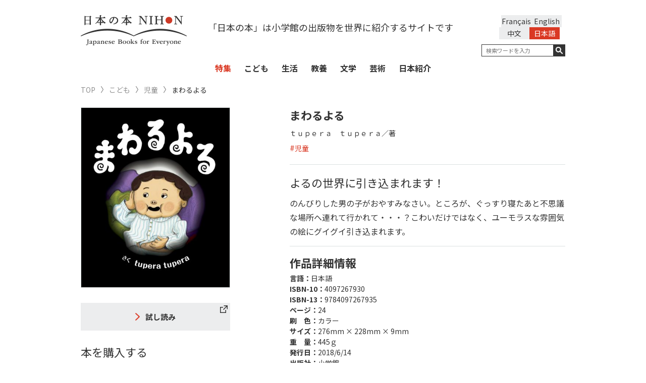

--- FILE ---
content_type: text/html; charset=UTF-8
request_url: https://japanesebooks.jp/language/2749/
body_size: 12137
content:
<!DOCTYPE html>
<html lang="ja">
<head>
      <meta charset="UTF-8">
  <meta http-equiv="X-UA-Compatible" content="IE=edge,chrome=1">
  
  <meta name="viewport" content="width=device-width, initial-scale=1">
  <link rel="shortcut icon" href="https://japanesebooks.jp/wp-content/themes/japanesebooks/img/favicon/favicon.ico">
  <link rel="stylesheet" type="text/css" href="https://japanesebooks.jp/wp-content/themes/japanesebooks/style.css">
  <link rel="stylesheet" href="https://japanesebooks.jp/wp-content/themes/japanesebooks/css/normalize.css">
  <link rel="stylesheet" href="https://japanesebooks.jp/wp-content/themes/japanesebooks/css/magnific-popup.css">
  <link rel="stylesheet" href="https://japanesebooks.jp/wp-content/themes/japanesebooks/css/slick.css">
  <link rel="stylesheet" href="https://japanesebooks.jp/wp-content/themes/japanesebooks/css/style.css?20190628-1">
  <script src="https://ajax.googleapis.com/ajax/libs/jquery/2.2.4/jquery.min.js"></script>
  <script src="https://japanesebooks.jp/wp-content/themes/japanesebooks/js/slick.min.js"></script>
  <script src="https://japanesebooks.jp/wp-content/themes/japanesebooks/js/fixHeight.js"></script>
  <script src="https://japanesebooks.jp/wp-content/themes/japanesebooks/js/jquery.easing.min.js"></script>
  <script src="https://japanesebooks.jp/wp-content/themes/japanesebooks/js/jquery.magnific-popup.min.js"></script>
  <script src="https://japanesebooks.jp/wp-content/themes/japanesebooks/js/main.js"></script>
  <link rel="stylesheet" href="https://japanesebooks.jp/wp-content/themes/japanesebooks/css/colorbox.css">
  <script src="https://japanesebooks.jp/wp-content/themes/japanesebooks/js/jquery.colorbox.js"></script>
  <script src="https://japanesebooks.jp/wp-content/themes/japanesebooks/js/jquery.cookie.js"></script>

  
  <!--英語表示の時-->
  <script src="https://japanesebooks.jp/wp-content/themes/japanesebooks/js/brws.js"></script>

  <!--[if lt IE 9]>
    <script src="http://css3-mediaqueries-js.googlecode.com/svn/trunk/css3-mediaqueries.js"></script>
    <script src="http://html5shiv.googlecode.com/svn/trunk/html5.js"></script>
  <![endif]-->
  <!-- Google Tag Manager -->
  <script>(function(w,d,s,l,i){w[l]=w[l]||[];w[l].push({'gtm.start':
  new Date().getTime(),event:'gtm.js'});var f=d.getElementsByTagName(s)[0],
  j=d.createElement(s),dl=l!='dataLayer'?'&l='+l:'';j.async=true;j.src=
  'https://www.googletagmanager.com/gtm.js?id='+i+dl;f.parentNode.insertBefore(j,f);
  })(window,document,'script','dataLayer','GTM-NMHNM4S');</script>
  <!-- End Google Tag Manager -->
  <script>
  $(function() {
      $(".inline").colorbox({
      inline:true,
      opacity: 0.95
    });
  });
  </script>

  
		<!-- All in One SEO 4.6.7.1 - aioseo.com -->
		<title>まわるよる | 日本の本 Japanese Books for Everyone</title>
		<meta name="description" content="のんびりした男の子がおやすみなさい。ところが、ぐっすり寝たあと不思議な場所へ連れて行かれて・・・？こわいだけではなく、ユーモラスな雰囲気の絵にグイグイ引き込まれます。" />
		<meta name="robots" content="max-snippet:-1, max-image-preview:large, max-video-preview:-1" />
		<meta name="keywords" content="児童" />
		<link rel="canonical" href="https://japanesebooks.jp/language/2749/" />
		<meta name="generator" content="All in One SEO (AIOSEO) 4.6.7.1" />
		<meta property="og:locale" content="ja_JP" />
		<meta property="og:site_name" content="日本の本　Japanese Books for Everyone" />
		<meta property="og:type" content="article" />
		<meta property="og:title" content="まわるよる" />
		<meta property="og:description" content="のんびりした男の子がおやすみなさい。ところが、ぐっすり寝たあと不思議な場所へ連れて行かれて・・・？こわいだけではなく、ユーモラスな雰囲気の絵にグイグイ引き込まれます。" />
		<meta property="og:url" content="https://japanesebooks.jp/language/2749/" />
		<meta property="og:image" content="https://japanesebooks.jp/wp-content/uploads/2019/05/5a174254650f645b9bc2850c944bd1c9.jpg" />
		<meta property="og:image:secure_url" content="https://japanesebooks.jp/wp-content/uploads/2019/05/5a174254650f645b9bc2850c944bd1c9.jpg" />
		<meta property="og:image:width" content="960" />
		<meta property="og:image:height" content="1161" />
		<meta property="article:published_time" content="2019-06-08T01:01:25+00:00" />
		<meta property="article:modified_time" content="2019-06-10T06:52:16+00:00" />
		<meta name="twitter:card" content="summary_large_image" />
		<meta name="twitter:site" content="@japanese_books" />
		<meta name="twitter:title" content="まわるよる" />
		<meta name="twitter:description" content="のんびりした男の子がおやすみなさい。ところが、ぐっすり寝たあと不思議な場所へ連れて行かれて・・・？こわいだけではなく、ユーモラスな雰囲気の絵にグイグイ引き込まれます。" />
		<meta name="twitter:creator" content="@japanese_books" />
		<meta name="twitter:image" content="https://japanesebooks.jp/wp-content/uploads/2018/03/ogp.jpg" />
		<script type="application/ld+json" class="aioseo-schema">
			{"@context":"https:\/\/schema.org","@graph":[{"@type":"Article","@id":"https:\/\/japanesebooks.jp\/language\/2749\/#article","name":"\u307e\u308f\u308b\u3088\u308b | \u65e5\u672c\u306e\u672c Japanese Books for Everyone","headline":"\u307e\u308f\u308b\u3088\u308b","author":{"@id":"https:\/\/japanesebooks.jp\/author\/japanesebooksjp\/#author"},"publisher":{"@id":"https:\/\/japanesebooks.jp\/#organization"},"datePublished":"2019-06-08T10:01:25+09:00","dateModified":"2019-06-10T15:52:16+09:00","inLanguage":"ja","mainEntityOfPage":{"@id":"https:\/\/japanesebooks.jp\/language\/2749\/#webpage"},"isPartOf":{"@id":"https:\/\/japanesebooks.jp\/language\/2749\/#webpage"},"articleSection":"\u5150\u7ae5, \u8a9e\u5b66, \u5150\u7ae5"},{"@type":"BreadcrumbList","@id":"https:\/\/japanesebooks.jp\/language\/2749\/#breadcrumblist","itemListElement":[{"@type":"ListItem","@id":"https:\/\/japanesebooks.jp\/#listItem","position":1,"name":"\u5bb6","item":"https:\/\/japanesebooks.jp\/","nextItem":"https:\/\/japanesebooks.jp\/category\/language\/#listItem"},{"@type":"ListItem","@id":"https:\/\/japanesebooks.jp\/category\/language\/#listItem","position":2,"name":"\u8a9e\u5b66","previousItem":"https:\/\/japanesebooks.jp\/#listItem"}]},{"@type":"Organization","@id":"https:\/\/japanesebooks.jp\/#organization","description":"Just another WordPress site","url":"https:\/\/japanesebooks.jp\/","sameAs":["https:\/\/x.com\/japanese_books"]},{"@type":"Person","@id":"https:\/\/japanesebooks.jp\/author\/japanesebooksjp\/#author","url":"https:\/\/japanesebooks.jp\/author\/japanesebooksjp\/","name":"JapaneseBooksJp","image":{"@type":"ImageObject","@id":"https:\/\/japanesebooks.jp\/language\/2749\/#authorImage","url":"https:\/\/secure.gravatar.com\/avatar\/f311c8096997eab5d628a2eb42b28b23?s=96&d=mm&r=g","width":96,"height":96,"caption":"JapaneseBooksJp"}},{"@type":"WebPage","@id":"https:\/\/japanesebooks.jp\/language\/2749\/#webpage","url":"https:\/\/japanesebooks.jp\/language\/2749\/","name":"\u307e\u308f\u308b\u3088\u308b | \u65e5\u672c\u306e\u672c Japanese Books for Everyone","description":"\u306e\u3093\u3073\u308a\u3057\u305f\u7537\u306e\u5b50\u304c\u304a\u3084\u3059\u307f\u306a\u3055\u3044\u3002\u3068\u3053\u308d\u304c\u3001\u3050\u3063\u3059\u308a\u5bdd\u305f\u3042\u3068\u4e0d\u601d\u8b70\u306a\u5834\u6240\u3078\u9023\u308c\u3066\u884c\u304b\u308c\u3066\u30fb\u30fb\u30fb\uff1f\u3053\u308f\u3044\u3060\u3051\u3067\u306f\u306a\u304f\u3001\u30e6\u30fc\u30e2\u30e9\u30b9\u306a\u96f0\u56f2\u6c17\u306e\u7d75\u306b\u30b0\u30a4\u30b0\u30a4\u5f15\u304d\u8fbc\u307e\u308c\u307e\u3059\u3002","inLanguage":"ja","isPartOf":{"@id":"https:\/\/japanesebooks.jp\/#website"},"breadcrumb":{"@id":"https:\/\/japanesebooks.jp\/language\/2749\/#breadcrumblist"},"author":{"@id":"https:\/\/japanesebooks.jp\/author\/japanesebooksjp\/#author"},"creator":{"@id":"https:\/\/japanesebooks.jp\/author\/japanesebooksjp\/#author"},"datePublished":"2019-06-08T10:01:25+09:00","dateModified":"2019-06-10T15:52:16+09:00"},{"@type":"WebSite","@id":"https:\/\/japanesebooks.jp\/#website","url":"https:\/\/japanesebooks.jp\/","description":"Just another WordPress site","inLanguage":"ja","publisher":{"@id":"https:\/\/japanesebooks.jp\/#organization"}}]}
		</script>
		<!-- All in One SEO -->

<link rel="alternate" type="application/rss+xml" title=" &raquo; まわるよる のコメントのフィード" href="https://japanesebooks.jp/language/2749/feed/" />
<script type="text/javascript">
/* <![CDATA[ */
window._wpemojiSettings = {"baseUrl":"https:\/\/s.w.org\/images\/core\/emoji\/15.0.3\/72x72\/","ext":".png","svgUrl":"https:\/\/s.w.org\/images\/core\/emoji\/15.0.3\/svg\/","svgExt":".svg","source":{"concatemoji":"https:\/\/japanesebooks.jp\/wp-includes\/js\/wp-emoji-release.min.js?ver=6.6.1"}};
/*! This file is auto-generated */
!function(i,n){var o,s,e;function c(e){try{var t={supportTests:e,timestamp:(new Date).valueOf()};sessionStorage.setItem(o,JSON.stringify(t))}catch(e){}}function p(e,t,n){e.clearRect(0,0,e.canvas.width,e.canvas.height),e.fillText(t,0,0);var t=new Uint32Array(e.getImageData(0,0,e.canvas.width,e.canvas.height).data),r=(e.clearRect(0,0,e.canvas.width,e.canvas.height),e.fillText(n,0,0),new Uint32Array(e.getImageData(0,0,e.canvas.width,e.canvas.height).data));return t.every(function(e,t){return e===r[t]})}function u(e,t,n){switch(t){case"flag":return n(e,"\ud83c\udff3\ufe0f\u200d\u26a7\ufe0f","\ud83c\udff3\ufe0f\u200b\u26a7\ufe0f")?!1:!n(e,"\ud83c\uddfa\ud83c\uddf3","\ud83c\uddfa\u200b\ud83c\uddf3")&&!n(e,"\ud83c\udff4\udb40\udc67\udb40\udc62\udb40\udc65\udb40\udc6e\udb40\udc67\udb40\udc7f","\ud83c\udff4\u200b\udb40\udc67\u200b\udb40\udc62\u200b\udb40\udc65\u200b\udb40\udc6e\u200b\udb40\udc67\u200b\udb40\udc7f");case"emoji":return!n(e,"\ud83d\udc26\u200d\u2b1b","\ud83d\udc26\u200b\u2b1b")}return!1}function f(e,t,n){var r="undefined"!=typeof WorkerGlobalScope&&self instanceof WorkerGlobalScope?new OffscreenCanvas(300,150):i.createElement("canvas"),a=r.getContext("2d",{willReadFrequently:!0}),o=(a.textBaseline="top",a.font="600 32px Arial",{});return e.forEach(function(e){o[e]=t(a,e,n)}),o}function t(e){var t=i.createElement("script");t.src=e,t.defer=!0,i.head.appendChild(t)}"undefined"!=typeof Promise&&(o="wpEmojiSettingsSupports",s=["flag","emoji"],n.supports={everything:!0,everythingExceptFlag:!0},e=new Promise(function(e){i.addEventListener("DOMContentLoaded",e,{once:!0})}),new Promise(function(t){var n=function(){try{var e=JSON.parse(sessionStorage.getItem(o));if("object"==typeof e&&"number"==typeof e.timestamp&&(new Date).valueOf()<e.timestamp+604800&&"object"==typeof e.supportTests)return e.supportTests}catch(e){}return null}();if(!n){if("undefined"!=typeof Worker&&"undefined"!=typeof OffscreenCanvas&&"undefined"!=typeof URL&&URL.createObjectURL&&"undefined"!=typeof Blob)try{var e="postMessage("+f.toString()+"("+[JSON.stringify(s),u.toString(),p.toString()].join(",")+"));",r=new Blob([e],{type:"text/javascript"}),a=new Worker(URL.createObjectURL(r),{name:"wpTestEmojiSupports"});return void(a.onmessage=function(e){c(n=e.data),a.terminate(),t(n)})}catch(e){}c(n=f(s,u,p))}t(n)}).then(function(e){for(var t in e)n.supports[t]=e[t],n.supports.everything=n.supports.everything&&n.supports[t],"flag"!==t&&(n.supports.everythingExceptFlag=n.supports.everythingExceptFlag&&n.supports[t]);n.supports.everythingExceptFlag=n.supports.everythingExceptFlag&&!n.supports.flag,n.DOMReady=!1,n.readyCallback=function(){n.DOMReady=!0}}).then(function(){return e}).then(function(){var e;n.supports.everything||(n.readyCallback(),(e=n.source||{}).concatemoji?t(e.concatemoji):e.wpemoji&&e.twemoji&&(t(e.twemoji),t(e.wpemoji)))}))}((window,document),window._wpemojiSettings);
/* ]]> */
</script>
<style id='wp-emoji-styles-inline-css' type='text/css'>

	img.wp-smiley, img.emoji {
		display: inline !important;
		border: none !important;
		box-shadow: none !important;
		height: 1em !important;
		width: 1em !important;
		margin: 0 0.07em !important;
		vertical-align: -0.1em !important;
		background: none !important;
		padding: 0 !important;
	}
</style>
<link rel='stylesheet' id='wp-block-library-css' href='https://japanesebooks.jp/wp-includes/css/dist/block-library/style.min.css?ver=6.6.1' type='text/css' media='all' />
<style id='classic-theme-styles-inline-css' type='text/css'>
/*! This file is auto-generated */
.wp-block-button__link{color:#fff;background-color:#32373c;border-radius:9999px;box-shadow:none;text-decoration:none;padding:calc(.667em + 2px) calc(1.333em + 2px);font-size:1.125em}.wp-block-file__button{background:#32373c;color:#fff;text-decoration:none}
</style>
<style id='global-styles-inline-css' type='text/css'>
:root{--wp--preset--aspect-ratio--square: 1;--wp--preset--aspect-ratio--4-3: 4/3;--wp--preset--aspect-ratio--3-4: 3/4;--wp--preset--aspect-ratio--3-2: 3/2;--wp--preset--aspect-ratio--2-3: 2/3;--wp--preset--aspect-ratio--16-9: 16/9;--wp--preset--aspect-ratio--9-16: 9/16;--wp--preset--color--black: #000000;--wp--preset--color--cyan-bluish-gray: #abb8c3;--wp--preset--color--white: #ffffff;--wp--preset--color--pale-pink: #f78da7;--wp--preset--color--vivid-red: #cf2e2e;--wp--preset--color--luminous-vivid-orange: #ff6900;--wp--preset--color--luminous-vivid-amber: #fcb900;--wp--preset--color--light-green-cyan: #7bdcb5;--wp--preset--color--vivid-green-cyan: #00d084;--wp--preset--color--pale-cyan-blue: #8ed1fc;--wp--preset--color--vivid-cyan-blue: #0693e3;--wp--preset--color--vivid-purple: #9b51e0;--wp--preset--gradient--vivid-cyan-blue-to-vivid-purple: linear-gradient(135deg,rgba(6,147,227,1) 0%,rgb(155,81,224) 100%);--wp--preset--gradient--light-green-cyan-to-vivid-green-cyan: linear-gradient(135deg,rgb(122,220,180) 0%,rgb(0,208,130) 100%);--wp--preset--gradient--luminous-vivid-amber-to-luminous-vivid-orange: linear-gradient(135deg,rgba(252,185,0,1) 0%,rgba(255,105,0,1) 100%);--wp--preset--gradient--luminous-vivid-orange-to-vivid-red: linear-gradient(135deg,rgba(255,105,0,1) 0%,rgb(207,46,46) 100%);--wp--preset--gradient--very-light-gray-to-cyan-bluish-gray: linear-gradient(135deg,rgb(238,238,238) 0%,rgb(169,184,195) 100%);--wp--preset--gradient--cool-to-warm-spectrum: linear-gradient(135deg,rgb(74,234,220) 0%,rgb(151,120,209) 20%,rgb(207,42,186) 40%,rgb(238,44,130) 60%,rgb(251,105,98) 80%,rgb(254,248,76) 100%);--wp--preset--gradient--blush-light-purple: linear-gradient(135deg,rgb(255,206,236) 0%,rgb(152,150,240) 100%);--wp--preset--gradient--blush-bordeaux: linear-gradient(135deg,rgb(254,205,165) 0%,rgb(254,45,45) 50%,rgb(107,0,62) 100%);--wp--preset--gradient--luminous-dusk: linear-gradient(135deg,rgb(255,203,112) 0%,rgb(199,81,192) 50%,rgb(65,88,208) 100%);--wp--preset--gradient--pale-ocean: linear-gradient(135deg,rgb(255,245,203) 0%,rgb(182,227,212) 50%,rgb(51,167,181) 100%);--wp--preset--gradient--electric-grass: linear-gradient(135deg,rgb(202,248,128) 0%,rgb(113,206,126) 100%);--wp--preset--gradient--midnight: linear-gradient(135deg,rgb(2,3,129) 0%,rgb(40,116,252) 100%);--wp--preset--font-size--small: 13px;--wp--preset--font-size--medium: 20px;--wp--preset--font-size--large: 36px;--wp--preset--font-size--x-large: 42px;--wp--preset--spacing--20: 0.44rem;--wp--preset--spacing--30: 0.67rem;--wp--preset--spacing--40: 1rem;--wp--preset--spacing--50: 1.5rem;--wp--preset--spacing--60: 2.25rem;--wp--preset--spacing--70: 3.38rem;--wp--preset--spacing--80: 5.06rem;--wp--preset--shadow--natural: 6px 6px 9px rgba(0, 0, 0, 0.2);--wp--preset--shadow--deep: 12px 12px 50px rgba(0, 0, 0, 0.4);--wp--preset--shadow--sharp: 6px 6px 0px rgba(0, 0, 0, 0.2);--wp--preset--shadow--outlined: 6px 6px 0px -3px rgba(255, 255, 255, 1), 6px 6px rgba(0, 0, 0, 1);--wp--preset--shadow--crisp: 6px 6px 0px rgba(0, 0, 0, 1);}:where(.is-layout-flex){gap: 0.5em;}:where(.is-layout-grid){gap: 0.5em;}body .is-layout-flex{display: flex;}.is-layout-flex{flex-wrap: wrap;align-items: center;}.is-layout-flex > :is(*, div){margin: 0;}body .is-layout-grid{display: grid;}.is-layout-grid > :is(*, div){margin: 0;}:where(.wp-block-columns.is-layout-flex){gap: 2em;}:where(.wp-block-columns.is-layout-grid){gap: 2em;}:where(.wp-block-post-template.is-layout-flex){gap: 1.25em;}:where(.wp-block-post-template.is-layout-grid){gap: 1.25em;}.has-black-color{color: var(--wp--preset--color--black) !important;}.has-cyan-bluish-gray-color{color: var(--wp--preset--color--cyan-bluish-gray) !important;}.has-white-color{color: var(--wp--preset--color--white) !important;}.has-pale-pink-color{color: var(--wp--preset--color--pale-pink) !important;}.has-vivid-red-color{color: var(--wp--preset--color--vivid-red) !important;}.has-luminous-vivid-orange-color{color: var(--wp--preset--color--luminous-vivid-orange) !important;}.has-luminous-vivid-amber-color{color: var(--wp--preset--color--luminous-vivid-amber) !important;}.has-light-green-cyan-color{color: var(--wp--preset--color--light-green-cyan) !important;}.has-vivid-green-cyan-color{color: var(--wp--preset--color--vivid-green-cyan) !important;}.has-pale-cyan-blue-color{color: var(--wp--preset--color--pale-cyan-blue) !important;}.has-vivid-cyan-blue-color{color: var(--wp--preset--color--vivid-cyan-blue) !important;}.has-vivid-purple-color{color: var(--wp--preset--color--vivid-purple) !important;}.has-black-background-color{background-color: var(--wp--preset--color--black) !important;}.has-cyan-bluish-gray-background-color{background-color: var(--wp--preset--color--cyan-bluish-gray) !important;}.has-white-background-color{background-color: var(--wp--preset--color--white) !important;}.has-pale-pink-background-color{background-color: var(--wp--preset--color--pale-pink) !important;}.has-vivid-red-background-color{background-color: var(--wp--preset--color--vivid-red) !important;}.has-luminous-vivid-orange-background-color{background-color: var(--wp--preset--color--luminous-vivid-orange) !important;}.has-luminous-vivid-amber-background-color{background-color: var(--wp--preset--color--luminous-vivid-amber) !important;}.has-light-green-cyan-background-color{background-color: var(--wp--preset--color--light-green-cyan) !important;}.has-vivid-green-cyan-background-color{background-color: var(--wp--preset--color--vivid-green-cyan) !important;}.has-pale-cyan-blue-background-color{background-color: var(--wp--preset--color--pale-cyan-blue) !important;}.has-vivid-cyan-blue-background-color{background-color: var(--wp--preset--color--vivid-cyan-blue) !important;}.has-vivid-purple-background-color{background-color: var(--wp--preset--color--vivid-purple) !important;}.has-black-border-color{border-color: var(--wp--preset--color--black) !important;}.has-cyan-bluish-gray-border-color{border-color: var(--wp--preset--color--cyan-bluish-gray) !important;}.has-white-border-color{border-color: var(--wp--preset--color--white) !important;}.has-pale-pink-border-color{border-color: var(--wp--preset--color--pale-pink) !important;}.has-vivid-red-border-color{border-color: var(--wp--preset--color--vivid-red) !important;}.has-luminous-vivid-orange-border-color{border-color: var(--wp--preset--color--luminous-vivid-orange) !important;}.has-luminous-vivid-amber-border-color{border-color: var(--wp--preset--color--luminous-vivid-amber) !important;}.has-light-green-cyan-border-color{border-color: var(--wp--preset--color--light-green-cyan) !important;}.has-vivid-green-cyan-border-color{border-color: var(--wp--preset--color--vivid-green-cyan) !important;}.has-pale-cyan-blue-border-color{border-color: var(--wp--preset--color--pale-cyan-blue) !important;}.has-vivid-cyan-blue-border-color{border-color: var(--wp--preset--color--vivid-cyan-blue) !important;}.has-vivid-purple-border-color{border-color: var(--wp--preset--color--vivid-purple) !important;}.has-vivid-cyan-blue-to-vivid-purple-gradient-background{background: var(--wp--preset--gradient--vivid-cyan-blue-to-vivid-purple) !important;}.has-light-green-cyan-to-vivid-green-cyan-gradient-background{background: var(--wp--preset--gradient--light-green-cyan-to-vivid-green-cyan) !important;}.has-luminous-vivid-amber-to-luminous-vivid-orange-gradient-background{background: var(--wp--preset--gradient--luminous-vivid-amber-to-luminous-vivid-orange) !important;}.has-luminous-vivid-orange-to-vivid-red-gradient-background{background: var(--wp--preset--gradient--luminous-vivid-orange-to-vivid-red) !important;}.has-very-light-gray-to-cyan-bluish-gray-gradient-background{background: var(--wp--preset--gradient--very-light-gray-to-cyan-bluish-gray) !important;}.has-cool-to-warm-spectrum-gradient-background{background: var(--wp--preset--gradient--cool-to-warm-spectrum) !important;}.has-blush-light-purple-gradient-background{background: var(--wp--preset--gradient--blush-light-purple) !important;}.has-blush-bordeaux-gradient-background{background: var(--wp--preset--gradient--blush-bordeaux) !important;}.has-luminous-dusk-gradient-background{background: var(--wp--preset--gradient--luminous-dusk) !important;}.has-pale-ocean-gradient-background{background: var(--wp--preset--gradient--pale-ocean) !important;}.has-electric-grass-gradient-background{background: var(--wp--preset--gradient--electric-grass) !important;}.has-midnight-gradient-background{background: var(--wp--preset--gradient--midnight) !important;}.has-small-font-size{font-size: var(--wp--preset--font-size--small) !important;}.has-medium-font-size{font-size: var(--wp--preset--font-size--medium) !important;}.has-large-font-size{font-size: var(--wp--preset--font-size--large) !important;}.has-x-large-font-size{font-size: var(--wp--preset--font-size--x-large) !important;}
:where(.wp-block-post-template.is-layout-flex){gap: 1.25em;}:where(.wp-block-post-template.is-layout-grid){gap: 1.25em;}
:where(.wp-block-columns.is-layout-flex){gap: 2em;}:where(.wp-block-columns.is-layout-grid){gap: 2em;}
:root :where(.wp-block-pullquote){font-size: 1.5em;line-height: 1.6;}
</style>
<link rel='stylesheet' id='bogo-css' href='https://japanesebooks.jp/wp-content/plugins/bogo/includes/css/style.css?ver=3.8.2' type='text/css' media='all' />
<link rel="https://api.w.org/" href="https://japanesebooks.jp/wp-json/" /><link rel="alternate" title="JSON" type="application/json" href="https://japanesebooks.jp/wp-json/wp/v2/posts/2749" /><link rel="EditURI" type="application/rsd+xml" title="RSD" href="https://japanesebooks.jp/xmlrpc.php?rsd" />
<meta name="generator" content="WordPress 6.6.1" />
<link rel='shortlink' href='https://japanesebooks.jp/?p=2749' />
<link rel="alternate" title="oEmbed (JSON)" type="application/json+oembed" href="https://japanesebooks.jp/wp-json/oembed/1.0/embed?url=https%3A%2F%2Fjapanesebooks.jp%2Flanguage%2F2749%2F" />
<link rel="alternate" title="oEmbed (XML)" type="text/xml+oembed" href="https://japanesebooks.jp/wp-json/oembed/1.0/embed?url=https%3A%2F%2Fjapanesebooks.jp%2Flanguage%2F2749%2F&#038;format=xml" />
<link rel="alternate" hreflang="en-US" href="https://japanesebooks.jp/en/language/2752/" />
<link rel="alternate" hreflang="ja" href="https://japanesebooks.jp/language/2749/" />
        <!-- Copyright protection script -->
        <meta http-equiv="imagetoolbar" content="no">
        <script>
            /*<![CDATA[*/
            document.oncontextmenu = function () {
                return false;
            };
            /*]]>*/
        </script>
        <script type="text/javascript">
            /*<![CDATA[*/
            document.onselectstart = function () {
                event = event || window.event;
                var custom_input = event.target || event.srcElement;

                if (custom_input.type !== "text" && custom_input.type !== "textarea" && custom_input.type !== "password") {
                    return false;
                } else {
                    return true;
                }

            };
            if (window.sidebar) {
                document.onmousedown = function (e) {
                    var obj = e.target;
                    if (obj.tagName.toUpperCase() === 'SELECT'
                        || obj.tagName.toUpperCase() === "INPUT"
                        || obj.tagName.toUpperCase() === "TEXTAREA"
                        || obj.tagName.toUpperCase() === "PASSWORD") {
                        return true;
                    } else {
                        return false;
                    }
                };
            }
            window.onload = function () {
                document.body.style.webkitTouchCallout = 'none';
                document.body.style.KhtmlUserSelect = 'none';
            }
            /*]]>*/
        </script>
        <script type="text/javascript">
            /*<![CDATA[*/
            if (parent.frames.length > 0) {
                top.location.replace(document.location);
            }
            /*]]>*/
        </script>
        <script>
            /*<![CDATA[*/
            document.ondragstart = function () {
                return false;
            };
            /*]]>*/
        </script>
        <style type="text/css">

            * {
                -webkit-touch-callout: none;
                -webkit-user-select: none;
                -moz-user-select: none;
                user-select: none;
            }

            img {
                -webkit-touch-callout: none;
                -webkit-user-select: none;
                -moz-user-select: none;
                user-select: none;
            }

            input, textarea, select {
	            -webkit-user-select: auto;
            }

        </style>
        <!-- End Copyright protection script -->

        <!-- Source hidden -->

        </head>

<body class="post-template-default single single-post postid-2749 single-format-standard ja lang-ja">
  <!-- Google Tag Manager (noscript) -->
  <noscript><iframe src="https://www.googletagmanager.com/ns.html?id=GTM-NMHNM4S"
  height="0" width="0" style="display:none;visibility:hidden"></iframe></noscript>
  <!-- End Google Tag Manager (noscript) -->
  <div id="wrap">
    <header id="header">
      <div class="header-inner">
        <div class="container">
          <h1 id="logo"><a href="https://japanesebooks.jp"><img src="https://japanesebooks.jp/wp-content/themes/japanesebooks/img/common/logo_sp.png" alt="日本の本 NIHON Japanese Books for Everyone" class="sp"><img src="https://japanesebooks.jp/wp-content/themes/japanesebooks/img/common/logo.png" alt="日本の本 NIHON Japanese Books for Everyone" class="pc"><img src="https://japanesebooks.jp/wp-content/themes/japanesebooks/img/common/logo_scroll.png" alt="日本の本 NIHON Japanese Books for Everyone" class="pc-scroll"></a></h1>

                      <!--日本語表示の時 -->
            <p class="sologan">「日本の本」は小学館の出版物を世界に紹介するサイトです</p>
          
          <div class="hamburger sp"><button type="button"><span class="hamburger-icon"></span></button></div>
          <div id="navbar-collapse" class="h-content navbar-collapse clearfix">

            <div class="h-right h-rightEN">
              <div class="hamburger sp"><button type="button" class="collapsed"><span class="hamburger-icon"></span></button></div>

              			<style>
			/* Remove Chinese language */
			@media screen and (min-width: 768px) {
				.sologan { width: calc(100% - 210px - 180px)}
				.h-content .h-right { max-width:180px }
				#header .search-wrap { float: right }
				.header-sticky .h-right.h-rightEN { width: 180px; }
			}
			@media screen and (max-width: 768px) {
				ul.language { width: 250px; }
				.language li { width: 100px; }
			}
			</style>
			<ul class="language clearfix"><li class="en-US en first"><a rel="alternate" hreflang="en-US" href="https://japanesebooks.jp/en/language/2752/" title="English">English</a></li>
<li class="fr-FR fr">Français</li>
<li class="ja current"><a rel="alternate" hreflang="ja" href="https://japanesebooks.jp/language/2749/" title="日本語">日本語</a></li>
<li class="zh-CN">中文</li>
</ul>
              <div class="search-wrap search-wrapEN">


                <form method="get" action="https://japanesebooks.jp/">
                  <div class="form-group">
                                          <!--日本語表示の時 -->
                      <input type="text" id="s" name="s" value="" placeholder="検索ワードを入力" class="search-text">
                                        <button type="submit"></button>
                  </div>
                </form>
              </div><!-- search wrap -->
            </div>

            <div class="kwd clearfix sp">
              <!--h2>キーワード一覧</h2-->
              <ul class='wp-tag-cloud'>
              <li><a href="https://japanesebooks.jp/tag/%e5%b0%8f%e8%aa%ac/">#小説</a></li><li><a href="https://japanesebooks.jp/tag/%e5%85%90%e7%ab%a5/">#児童</a></li><li><a href="https://japanesebooks.jp/tag/%e6%97%a5%e6%9c%ac%e6%a1%88%e5%86%85/">#日本案内</a></li><li><a href="https://japanesebooks.jp/tag/%e3%83%8e%e3%83%b3%e3%83%95%e3%82%a3%e3%82%af%e3%82%b7%e3%83%a7%e3%83%b3/">#ノンフィクション</a></li><li><a href="https://japanesebooks.jp/tag/%e6%b5%ae%e4%b8%96%e7%b5%b5/">#浮世絵</a></li><li><a href="https://japanesebooks.jp/tag/%e3%82%b9%e3%83%94%e3%83%aa%e3%83%81%e3%83%a5%e3%82%a2%e3%83%ab/">#スピリチュアル</a></li><li><a href="https://japanesebooks.jp/tag/%e6%96%87%e5%8c%96/">#文化</a></li><li><a href="https://japanesebooks.jp/tag/%e3%83%ac%e3%82%b7%e3%83%94/">#レシピ</a></li><li><a href="https://japanesebooks.jp/tag/%e6%bc%ab%e7%94%bb/">#漫画</a></li><li><a href="https://japanesebooks.jp/tag/%e5%86%99%e7%9c%9f/">#写真</a></li><li><a href="https://japanesebooks.jp/tag/%e6%ad%b4%e5%8f%b2/">#歴史</a></li><li><a href="https://japanesebooks.jp/tag/%e9%a3%9f%e6%96%87%e5%8c%96/">#食文化</a></li><li><a href="https://japanesebooks.jp/tag/%e5%ae%97%e6%95%99/">#宗教</a></li><li><a href="https://japanesebooks.jp/tag/%e8%8a%b8%e8%a1%93/">#芸術</a></li><li><a href="https://japanesebooks.jp/tag/%e7%b7%b4%e7%bf%92%e5%b8%b3/">#練習帳</a></li><li><a href="https://japanesebooks.jp/tag/art/">#Art</a></li><li><a href="https://japanesebooks.jp/tag/%e5%8f%a4%e5%85%b8/">#古典</a></li><li><a href="https://japanesebooks.jp/tag/%e6%96%99%e7%90%86/">#料理</a></li><li><a href="https://japanesebooks.jp/tag/%e5%af%bf%e5%8f%b8/">#寿司</a></li>              </ul>
            </div><!--kwd-->

            <nav role="navigation" class="navbar">
              <ul class="main-nav clearfix ">
                <li class="sp">
                                      <a href="https://japanesebooks.jp">TOP</a>
                                  </li>
                <li class="special ">
                  <a href="https://japanesebooks.jp/special/" class="red">
                    特集                  </a>
                </li>
                
                  <li >
                    <a href="https://japanesebooks.jp/category/children/">こども</a>
                                          <ul class="main-child-nav">
                                                  <li >
                            <a href="https://japanesebooks.jp/category/children/baby/">幼児</a>
                          </li>
                                                  <li >
                            <a href="https://japanesebooks.jp/category/children/kids/">児童</a>
                          </li>
                                                  <li >
                            <a href="https://japanesebooks.jp/category/children/teens/">中高生</a>
                          </li>
                                                  <li >
                            <a href="https://japanesebooks.jp/category/children/parenting/">親子</a>
                          </li>
                                              </ul>
                                      </li>
                
                  <li >
                    <a href="https://japanesebooks.jp/category/lifestyle/">生活</a>
                                          <ul class="main-child-nav">
                                                  <li >
                            <a href="https://japanesebooks.jp/category/lifestyle/wellness/">健康</a>
                          </li>
                                                  <li >
                            <a href="https://japanesebooks.jp/category/lifestyle/food-culture/">食文化</a>
                          </li>
                                                  <li >
                            <a href="https://japanesebooks.jp/category/lifestyle/recipes/">料理レシピ</a>
                          </li>
                                                  <li >
                            <a href="https://japanesebooks.jp/category/lifestyle/cleaning/">片づけ</a>
                          </li>
                                              </ul>
                                      </li>
                
                  <li >
                    <a href="https://japanesebooks.jp/category/liberal-arts/">教養</a>
                                          <ul class="main-child-nav">
                                                  <li >
                            <a href="https://japanesebooks.jp/category/liberal-arts/history/">歴史</a>
                          </li>
                                                  <li >
                            <a href="https://japanesebooks.jp/category/liberal-arts/science/">科学</a>
                          </li>
                                                  <li >
                            <a href="https://japanesebooks.jp/category/liberal-arts/spiritual/">スピリチュアル</a>
                          </li>
                                              </ul>
                                      </li>
                
                  <li >
                    <a href="https://japanesebooks.jp/category/literature/">文学</a>
                                          <ul class="main-child-nav">
                                                  <li >
                            <a href="https://japanesebooks.jp/category/literature/biographies/">自伝</a>
                          </li>
                                                  <li >
                            <a href="https://japanesebooks.jp/category/literature/fiction/">小説</a>
                          </li>
                                                  <li >
                            <a href="https://japanesebooks.jp/category/literature/non-fiction/">ノンフィクション</a>
                          </li>
                                              </ul>
                                      </li>
                
                  <li >
                    <a href="https://japanesebooks.jp/category/art/">芸術</a>
                                          <ul class="main-child-nav">
                                                  <li >
                            <a href="https://japanesebooks.jp/category/art/tradition/">伝統</a>
                          </li>
                                                  <li >
                            <a href="https://japanesebooks.jp/category/art/modern/">現代</a>
                          </li>
                                                  <li >
                            <a href="https://japanesebooks.jp/category/art/graphic-novels/">漫画</a>
                          </li>
                                              </ul>
                                      </li>
                
                  <li >
                    <a href="https://japanesebooks.jp/category/japanese-guides/">日本紹介</a>
                                          <ul class="main-child-nav">
                                                  <li >
                            <a href="https://japanesebooks.jp/category/japanese-guides/travel/">観光ガイド</a>
                          </li>
                                                  <li >
                            <a href="https://japanesebooks.jp/category/japanese-guides/culture/">文化ガイド</a>
                          </li>
                                                  <li >
                            <a href="https://japanesebooks.jp/category/japanese-guides/japanese/">日本語</a>
                          </li>
                                              </ul>
                                      </li>
                              </ul>
            </nav>

            <ul class="h-link sp">
                              <!--日本語表示の時 -->
                <li><a href="/aboutus/">About Us</a></li>
                <li><a href="https://www.shogakukan.co.jp/company/" target="_blank">Company Profile</a></li>
                <li><a href="http://p.sgkm.jp/japanesebooks" target="_blank">Contact Us</a></li>
                            <li><a href="https://www.shogakukan.co.jp/privacy_policy" target="_blank">Privacy and Social Media Policy</a></li>
              <li><a href="https://www.shogakukan.co.jp/picture" target="_blank">Copyright / Photo Use</a></li>
              <li><a href="https://www.shogakukan.co.jp/privacy_policy/cookie" target="_blank">Cookie Usage</a></li>
            </ul>
            <div class="socials sp">
              <a href="https://twitter.com/japanese_books?ref_src=twsrc%5Etfw&ref_url=https%3A%2F%2Ftest.japanesebooks.jp%2Fen%2F" class="twitter" target="_blank">Twitter</a>
              <a href="https://business.facebook.com/%E6%97%A5%E6%9C%AC%E3%81%AE%E6%9C%AC-Japanese-Books-for-Everyone-2208333229393824/?business_id=1948102362182205" class="facebook" target="_blank">Facebook</a>
            </div>
          </div><!-- navbar-collapse -->

          <div class="search-wrap sp">
            <form method="get" action="https://japanesebooks.jp/">
              <div class="form-group">
                                  <!--日本語表示の時 -->
                  <input type="text" id="s" name="s" value="" placeholder="検索ワードを入力" class="search-text">
                                <button type="submit"></button>
              </div>
            </form>
          </div><!-- search wrap -->
        </div><!-- container -->
      </div>
    </header><!-- header -->
<div id="main">
  <div class="container">
    <div class="breadscrumb">
              <a href="https://japanesebooks.jp">TOP</a>
            <a href="https://japanesebooks.jp/category/children/">こども</a>      <a href="https://japanesebooks.jp/category/children/kids/">児童</a>
              <span>まわるよる</span>
          </div><!-- breadscrumb -->

    <div class="detail-wrap clearfix">
      <div id="book-detail">
        <div class="mainhead-wrap">
                      <h1 class="head1-3">まわるよる</h1>
          
                      <div class="author-list">ｔｕｐｅｒａ　ｔｕｐｅｒａ／著</div><!-- author-list -->
                    <div class="tags">#<a href="https://japanesebooks.jp/tag/%e5%85%90%e7%ab%a5/" rel="tag">児童</a></div>
        </div>

                <figure class="book-image sp">
                                  <img src="https://japanesebooks.jp/wp-content/uploads/2019/05/5a174254650f645b9bc2850c944bd1c9-400x484.jpg" alt="">
                  </figure>

        <div class="book-detail sp">
          <h2 class="title">作品詳細情報</h2>
          <ul class="infolist">
            <li><strong>言語</strong>日本語</li>
                          <li><strong>ISBN-10：</strong>4097267930</li>
                                      <li><strong>ISBN-13：</strong>9784097267935</li>
                                      <li><strong>ページ</strong>24</li>
                        <li><strong>刷　色</strong>カラー</li>
            <li><strong>サイズ：</strong>276mm × 228mm × 9mm</li>
            <li><strong>重　量</strong>445ｇ</li>
                          <li><strong>発行日</strong>2018/6/14 </li>
                        <li><strong>出版社</strong>小学館</li>
          </ul>
        </div>

                  <h2 class="head2-3">よるの世界に引き込まれます！</h2>
        
                  <p>のんびりした男の子がおやすみなさい。ところが、ぐっすり寝たあと不思議な場所へ連れて行かれて・・・？こわいだけではなく、ユーモラスな雰囲気の絵にグイグイ引き込まれます。</p>
        
        <div class="book-detail pc">
          <h2 class="title">作品詳細情報</h2>
          <ul class="infolist">
            <li><strong>言語：</strong>日本語</li>
                          <li><strong>ISBN-10：</strong>4097267930</li>
                                      <li><strong>ISBN-13：</strong>9784097267935</li>
                                      <li><strong>ページ：</strong>24</li>
                        <li><strong>刷　色：</strong>カラー</li>
            <li><strong>サイズ：</strong>276mm × 228mm × 9mm</li>
            <li><strong>重　量：</strong>445ｇ</li>
                          <li><strong>発行日：</strong>2018/6/14 </li>
                        <li><strong>出版社：</strong>小学館</li>
          </ul>
        </div>

              </div><!-- book detail -->

      <div id="order-group">
        <figure class="book-image pc">
                                            <img src="https://japanesebooks.jp/wp-content/uploads/2019/05/5a174254650f645b9bc2850c944bd1c9-400x484.jpg" alt="">
                  </figure>

                              <div class="button"><a href="https://nc.tameshiyo.me/9784097267935" class="btn-default open-newwin" target="_blank"><span>試し読み</span></a></div>
                  
        <ul class="button-list">
                                    <li>
                <p>本を購入する</p>
                <a href="https://www.shogakukan.co.jp/purchase/paper/books/09726793" class="btn-default btn-info open-newwin" target="_blank"><span>shogakukan.co.jp</span></a>
              </li>
                                                              </ul>

        
<div class="social-content">

            <p>このページをシェアする</p>
    
    <div class="socials">
        <a href="http://twitter.com/share?url=https://japanesebooks.jp/language/2749/&text=まわるよる" class="twitter" target="_blank">Twitter</a>
        <a href="http://www.facebook.com/share.php?u=https://japanesebooks.jp/language/2749/&t=まわるよる" class="facebook" target="_blank">Facebook</a>
        <a href="http://line.naver.jp/R/msg/text/?まわるよる%0D%0Ahttps://japanesebooks.jp/language/2749/" class="line sp" target="_blank">Line</a>
    </div>

</div>

      </div><!-- order-group -->

    </div><!-- detail-wrap -->

    <div class="related-product">
      <h2 class="head2-2">おすすめの本</h2>
      <div class="product-box">
        
            <div class="product-item clearfix">
              <figure class="thumbnail">
                <a href="https://japanesebooks.jp/children/kids/6222/">
                                                                            <img src="https://japanesebooks.jp/wp-content/uploads/2022/09/80b554b0e6973c0187635df8578d4d4a-400x553.jpg" alt="コんガらガっち　かぞえてすすめ！　の本">
                                  </a>
              </figure>
              <div class="info">
                <h3 class="title">
                  <a href="https://japanesebooks.jp/children/kids/6222/">
                    コんガらガっち　かぞえてすすめ！　の本                  </a>
                </h3>
                <p>
                  「こんがらがっちの」ゆびでたどる絵本第７弾！　今回はなん...                </p>
              </div><!-- info -->
            </div><!-- product-item -->
          
            <div class="product-item clearfix">
              <figure class="thumbnail">
                <a href="https://japanesebooks.jp/children/kids/3092/">
                                                                            <img src="https://japanesebooks.jp/wp-content/uploads/2019/10/5a174254650f645b9bc2850c944bd1c9-400x484.jpg" alt="まわるよる">
                                  </a>
              </figure>
              <div class="info">
                <h3 class="title">
                  <a href="https://japanesebooks.jp/children/kids/3092/">
                    まわるよる                  </a>
                </h3>
                <p>
                  のんびりした男の子がおやすみなさい。ところが、ぐっすり寝...                </p>
              </div><!-- info -->
            </div><!-- product-item -->
                  
        
              <div class="product-item clearfix">
                <figure class="thumbnail">
                  <a href="https://japanesebooks.jp/children/kids/5042/">
                                                                <img src="https://japanesebooks.jp/wp-content/uploads/2021/09/c3b6cd5beb9394b315a0c9cc258f072d-400x283.jpg" alt="そらまめくんの　きって　はって　つくって　まなぼう　ドリル">
                                      </a>
                </figure>
                <div class="info">
                  <h3 class="title">
                    <a href="https://japanesebooks.jp/children/kids/5042/">
                      そらまめくんの　きって　はって　つくって　まなぼう　ドリル                    </a>
                  </h3>
                  <p>
                    「そらまめくん」シリーズの絵本から新たに工作ドリルの新刊...                  </p>
                </div><!-- info -->
              </div><!-- product-item -->
            
              <div class="product-item clearfix">
                <figure class="thumbnail">
                  <a href="https://japanesebooks.jp/children/1909/">
                                                                <img src="https://japanesebooks.jp/wp-content/uploads/2018/11/2f67133b1fecd3f59a06444427244b3d-400x487.jpg" alt="クリスマス☆げきじょう">
                                      </a>
                </figure>
                <div class="info">
                  <h3 class="title">
                    <a href="https://japanesebooks.jp/children/1909/">
                      クリスマス☆げきじょう                    </a>
                  </h3>
                  <p>
                    小さな天使が司会を務めるクリスマス劇場で、クリスマスの４...                  </p>
                </div><!-- info -->
              </div><!-- product-item -->
                              
      </div><!-- product-box -->

    </div><!-- related product -->

  </div><!-- container -->

</div><!-- main -->
    <footer id="footer">
            <div class="container">
        <ul class="f-nav pc">
                      <!--日本語表示の時 -->
            <li><a href="/aboutus/">About Us</a></li>
            <li><a href="https://www.shogakukan.co.jp/company/" target="_blank">Company Profile</a></li>
            <li><a href="http://p.sgkm.jp/japanesebooks" target="_blank">Contact Us</a></li>
                    <li><a href="https://www.shogakukan.co.jp/privacy_policy" target="_blank">Privacy and Social Media Policy</a></li>
          <li><a href="https://www.shogakukan.co.jp/picture" target="_blank">Copyright / Photo Use</a></li>
          <li><a href="https://www.shogakukan.co.jp/privacy_policy/cookie" target="_blank">Cookie Usage</a></li>
        </ul>

        <ul class="h-link sp">
                      <!--日本語表示の時 -->
            <li><a href="/aboutus/">About Us</a></li>
            <li><a href="https://www.shogakukan.co.jp/company/" target="_blank">Company Profile</a></li>
            <li><a href="http://p.sgkm.jp/japanesebooks" target="_blank">Contact Us</a></li>
                    <li><a href="https://www.shogakukan.co.jp/privacy_policy" target="_blank">Privacy and Social Media Policy</a></li>
          <li><a href="https://www.shogakukan.co.jp/picture" target="_blank">Copyright / Photo Use</a></li>
          <li><a href="https://www.shogakukan.co.jp/privacy_policy/cookie" target="_blank">Cookie Usage</a></li>
        </ul>

        <p class="copyright">&copy; Shogakukan Inc. 2018 All rights <br class="sp">reserved. No reproduction or <br class="sp">republication without written permission.</p>
      </div><!-- container -->
    </footer><!-- footer -->
  </div><!-- wrap -->

  
</body>
</html>

--- FILE ---
content_type: application/javascript
request_url: https://japanesebooks.jp/wp-content/themes/japanesebooks/js/fixHeight.js
body_size: 1122
content:
/*
 * fixHeight - jQuery Plugin
 * http://www.starryworks.co.jp/blog/tips/javascript/fixheightjs.html
 *
 * Author Koji Kimura @ STARRYWORKS inc.
 * http://www.starryworks.co.jp/
 *
 * Licensed under the MIT License
 *
 */


(function($){
	var isInitialized = false;
	var parents = [];
	var textHeight = 0;
	var $fontSizeDiv;

	$.fn.fixHeight = function() {
		this.each(function(){
			var childrenGroups = getChildren( this );

			$.each( childrenGroups, function(){

				var $children = $(this);
				if ( !$children.filter(":visible").length ) return;

				var row = [];
				var top = 0;
				$children.each(function(){
					if ( top != $(this).position().top ) {
						$(row).sameHeight();
						row = [];
						top = $(this).position().top;
					}
					row.push(this);
				});
				if ( row.length ) $(row).sameHeight();
			});


		});
		init();
		return this;
	};

	$.checkFixHeight = function( i_force ) {
		if ( $fontSizeDiv.height() == textHeight && i_force !== true ) return;
		textHeight = $fontSizeDiv.height();
		$(parents).fixHeight();
	};

	$.fn.sameHeight = function() {
		var maxHeight = 0;
		this.css("height","auto");
		this.each(function(){
			if ( $(this).height() > maxHeight ) maxHeight = $(this).height();
		});
		return this.height(maxHeight);
	};

	function getChildren( i_parent ) {
		var $parent = $( i_parent );

		if ( $parent.data("fixHeightChildrenGroups") ) return $parent.data("fixHeightChildrenGroups");
		var childrenGroups = [];

		var $children = $parent.find(".fixHeightChild");
		if ( $children.length ) childrenGroups.push( $children );

		var $groupedChildren = $parent.find("*[class*='fixHeightChild']:not(.fixHeightChild)");
		if ( $groupedChildren.length ) {
			var classNames = {};
			$groupedChildren.each(function(){
				var a = $(this).attr("class").split(" ");
				var i;
				var l = a.length;
				var c;
				for ( i=0; i<l; i++ ) {
					c = a[i].match(/fixHeightChild[a-z0-9_-]+/i);
					if ( !c ) continue;
					c = c.toString();
					if ( c ) classNames[c] = c;
				}
			});
			for ( var c in classNames ) childrenGroups.push( $parent.find("."+c) );
		}

		if ( !childrenGroups.length ) {
			$children = $parent.children();
			if ( $children.length ) childrenGroups.push( $children );
		}

		$parent.data("fixHeightChildrenGroups", childrenGroups );
		parents.push( $parent );

		return childrenGroups;
	}


	function init() {
		if ( isInitialized ) return;
		isInitialized = true;
		$fontSizeDiv = $(document.body).append('<div style="position:absolute;left:-9999px;top:-9999px;">s</div>');
		setInterval($.checkFixHeight,1000);
		//$(window).resize($.checkFixHeight);
		$.checkFixHeight();
		$(window).on('load', function(){ $.checkFixHeight(true); } );
	}


	$(document).ready(function(){
		$(".fixHeight").fixHeight();

		//fixHeight after window resize
			var timer = false;
			$(window).resize(function() {
					if (timer !== false) {
							clearTimeout(timer);
					}
					timer = setTimeout(function() {
						$('.fixHeight').fixHeight();
					}, 200);
			});

	});
})(jQuery);